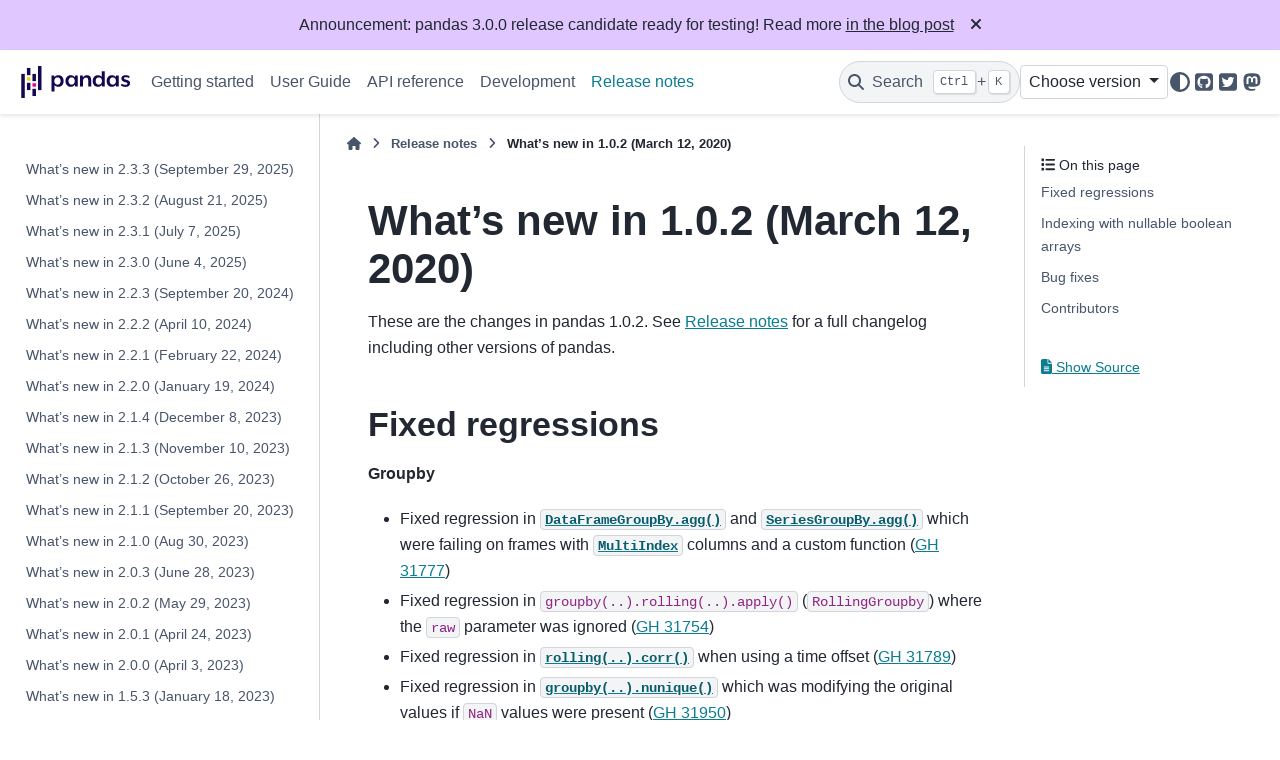

--- FILE ---
content_type: text/html
request_url: http://pandas.pydata.org/docs/whatsnew/v1.0.2.html
body_size: 9458
content:

<!DOCTYPE html>


<html lang="en" data-content_root="../" >

  <head>
    <meta charset="utf-8" />
    <meta name="viewport" content="width=device-width, initial-scale=1.0" /><meta name="viewport" content="width=device-width, initial-scale=1" />

    <title>What’s new in 1.0.2 (March 12, 2020) &#8212; pandas 2.3.3 documentation</title>
  
  
  
  <script data-cfasync="false">
    document.documentElement.dataset.mode = localStorage.getItem("mode") || "";
    document.documentElement.dataset.theme = localStorage.getItem("theme") || "";
  </script>
  <!--
    this give us a css class that will be invisible only if js is disabled
  -->
  <noscript>
    <style>
      .pst-js-only { display: none !important; }

    </style>
  </noscript>
  
  <!-- Loaded before other Sphinx assets -->
  <link href="../_static/styles/theme.css?digest=956a7be408686d7d6a7b" rel="stylesheet" />
<link href="../_static/styles/pydata-sphinx-theme.css?digest=956a7be408686d7d6a7b" rel="stylesheet" />

    <link rel="stylesheet" type="text/css" href="../_static/pygments.css?v=03e43079" />
    <link rel="stylesheet" type="text/css" href="../_static/plot_directive.css" />
    <link rel="stylesheet" type="text/css" href="../_static/copybutton.css?v=76b2166b" />
    <link rel="stylesheet" type="text/css" href="../_static/sphinx-design.min.css?v=95c83b7e" />
    <link rel="stylesheet" type="text/css" href="../_static/css/getting_started.css?v=150e0881" />
    <link rel="stylesheet" type="text/css" href="../_static/css/pandas.css?v=b7db95b1" />
  
  <!-- So that users can add custom icons -->
  <script src="../_static/scripts/fontawesome.js?digest=956a7be408686d7d6a7b"></script>
  <!-- Pre-loaded scripts that we'll load fully later -->
  <link rel="preload" as="script" href="../_static/scripts/bootstrap.js?digest=956a7be408686d7d6a7b" />
<link rel="preload" as="script" href="../_static/scripts/pydata-sphinx-theme.js?digest=956a7be408686d7d6a7b" />

    <script src="../_static/documentation_options.js?v=f4302432"></script>
    <script src="../_static/doctools.js?v=9bcbadda"></script>
    <script src="../_static/sphinx_highlight.js?v=dc90522c"></script>
    <script src="../_static/clipboard.min.js?v=a7894cd8"></script>
    <script src="../_static/copybutton.js?v=f281be69"></script>
    <script src="../_static/design-tabs.js?v=f930bc37"></script>
    <script data-domain="pandas.pydata.org" defer="defer" src="https://views.scientific-python.org/js/script.js"></script>
    <script src="https://cdn.jsdelivr.net/npm/@jupyter-widgets/html-manager@^1.0.1/dist/embed-amd.js"></script>
    <script>DOCUMENTATION_OPTIONS.pagename = 'whatsnew/v1.0.2';</script>
    <script>
        DOCUMENTATION_OPTIONS.theme_version = '0.16.1';
        DOCUMENTATION_OPTIONS.theme_switcher_json_url = 'https://pandas.pydata.org/versions.json';
        DOCUMENTATION_OPTIONS.theme_switcher_version_match = '2.3';
        DOCUMENTATION_OPTIONS.show_version_warning_banner =
            false;
        </script>
    <link rel="icon" href="../_static/favicon.ico"/>
    <link rel="index" title="Index" href="../genindex.html" />
    <link rel="search" title="Search" href="../search.html" />
    <link rel="next" title="What’s new in 1.0.1 (February 5, 2020)" href="v1.0.1.html" />
    <link rel="prev" title="What’s new in 1.0.3 (March 17, 2020)" href="v1.0.3.html" />
  <meta name="viewport" content="width=device-width, initial-scale=1"/>
  <meta name="docsearch:language" content="en"/>
  <meta name="docsearch:version" content="2.3.3" />
  </head>
  
  
  <body data-bs-spy="scroll" data-bs-target=".bd-toc-nav" data-offset="180" data-bs-root-margin="0px 0px -60%" data-default-mode="">

  
  
  <div id="pst-skip-link" class="skip-link d-print-none"><a href="#main-content">Skip to main content</a></div>
  
  <div id="pst-scroll-pixel-helper"></div>
  
  <button type="button" class="btn rounded-pill" id="pst-back-to-top">
    <i class="fa-solid fa-arrow-up"></i>Back to top</button>

  
  <dialog id="pst-search-dialog">
    
<form class="bd-search d-flex align-items-center"
      action="../search.html"
      method="get">
  <i class="fa-solid fa-magnifying-glass"></i>
  <input type="search"
         class="form-control"
         name="q"
         placeholder="Search the docs ..."
         aria-label="Search the docs ..."
         autocomplete="off"
         autocorrect="off"
         autocapitalize="off"
         spellcheck="false"/>
  <span class="search-button__kbd-shortcut"><kbd class="kbd-shortcut__modifier">Ctrl</kbd>+<kbd>K</kbd></span>
</form>
  </dialog>

  <div class="pst-async-banner-revealer d-none">
  <aside id="bd-header-version-warning" class="d-none d-print-none" aria-label="Version warning"></aside>
  <aside class="bd-header-announcement d-print-none d-none" aria-label="Announcement" data-pst-announcement-url="https://raw.githubusercontent.com/pandas-dev/pandas/main/doc/_templates/docs-announcement-banner.html"></aside>
</div>

  
    <header class="bd-header navbar navbar-expand-lg bd-navbar d-print-none">
<div class="bd-header__inner bd-page-width">
  <button class="pst-navbar-icon sidebar-toggle primary-toggle" aria-label="Site navigation">
    <span class="fa-solid fa-bars"></span>
  </button>
  
  
  <div class=" navbar-header-items__start">
    
      <div class="navbar-item">

  
    
  

<a class="navbar-brand logo" href="../index.html">
  
  
  
  
  
    
    
      
    
    
    <img src="../_static/pandas.svg" class="logo__image only-light" alt="pandas 2.3.3 documentation - Home"/>
    <img src="https://pandas.pydata.org/static/img/pandas_white.svg" class="logo__image only-dark pst-js-only" alt="pandas 2.3.3 documentation - Home"/>
  
  
</a></div>
    
  </div>
  
  <div class=" navbar-header-items">
    
    <div class="me-auto navbar-header-items__center">
      
        <div class="navbar-item">
<nav>
  <ul class="bd-navbar-elements navbar-nav">
    
<li class="nav-item ">
  <a class="nav-link nav-internal" href="../getting_started/index.html">
    Getting started
  </a>
</li>


<li class="nav-item ">
  <a class="nav-link nav-internal" href="../user_guide/index.html">
    User Guide
  </a>
</li>


<li class="nav-item ">
  <a class="nav-link nav-internal" href="../reference/index.html">
    API reference
  </a>
</li>


<li class="nav-item ">
  <a class="nav-link nav-internal" href="../development/index.html">
    Development
  </a>
</li>


<li class="nav-item current active">
  <a class="nav-link nav-internal" href="index.html">
    Release notes
  </a>
</li>

  </ul>
</nav></div>
      
    </div>
    
    
    <div class="navbar-header-items__end">
      
        <div class="navbar-item navbar-persistent--container">
          

<button class="btn search-button-field search-button__button pst-js-only" title="Search" aria-label="Search" data-bs-placement="bottom" data-bs-toggle="tooltip">
 <i class="fa-solid fa-magnifying-glass"></i>
 <span class="search-button__default-text">Search</span>
 <span class="search-button__kbd-shortcut"><kbd class="kbd-shortcut__modifier">Ctrl</kbd>+<kbd class="kbd-shortcut__modifier">K</kbd></span>
</button>
        </div>
      
      
        <div class="navbar-item">
<div class="version-switcher__container dropdown pst-js-only">
  <button id="pst-version-switcher-button-2"
    type="button"
    class="version-switcher__button btn btn-sm dropdown-toggle"
    data-bs-toggle="dropdown"
    aria-haspopup="listbox"
    aria-controls="pst-version-switcher-list-2"
    aria-label="Version switcher list"
  >
    Choose version  <!-- this text may get changed later by javascript -->
    <span class="caret"></span>
  </button>
  <div id="pst-version-switcher-list-2"
    class="version-switcher__menu dropdown-menu list-group-flush py-0"
    role="listbox" aria-labelledby="pst-version-switcher-button-2">
    <!-- dropdown will be populated by javascript on page load -->
  </div>
</div></div>
      
        <div class="navbar-item">

<button class="btn btn-sm nav-link pst-navbar-icon theme-switch-button pst-js-only" aria-label="Color mode" data-bs-title="Color mode"  data-bs-placement="bottom" data-bs-toggle="tooltip">
  <i class="theme-switch fa-solid fa-sun                fa-lg" data-mode="light" title="Light"></i>
  <i class="theme-switch fa-solid fa-moon               fa-lg" data-mode="dark"  title="Dark"></i>
  <i class="theme-switch fa-solid fa-circle-half-stroke fa-lg" data-mode="auto"  title="System Settings"></i>
</button></div>
      
        <div class="navbar-item"><ul class="navbar-icon-links"
    aria-label="Icon Links">
        <li class="nav-item">
          
          
          
          
          
          
          
          
          <a href="https://github.com/pandas-dev/pandas" title="GitHub" class="nav-link pst-navbar-icon" rel="noopener" target="_blank" data-bs-toggle="tooltip" data-bs-placement="bottom"><i class="fa-brands fa-square-github fa-lg" aria-hidden="true"></i>
            <span class="sr-only">GitHub</span></a>
        </li>
        <li class="nav-item">
          
          
          
          
          
          
          
          
          <a href="https://twitter.com/pandas_dev" title="Twitter" class="nav-link pst-navbar-icon" rel="noopener" target="_blank" data-bs-toggle="tooltip" data-bs-placement="bottom"><i class="fa-brands fa-square-twitter fa-lg" aria-hidden="true"></i>
            <span class="sr-only">Twitter</span></a>
        </li>
        <li class="nav-item">
          
          
          
          
          
          
          
          
          <a href="https://fosstodon.org/@pandas_dev" title="Mastodon" class="nav-link pst-navbar-icon" rel="noopener" target="_blank" data-bs-toggle="tooltip" data-bs-placement="bottom"><i class="fa-brands fa-mastodon fa-lg" aria-hidden="true"></i>
            <span class="sr-only">Mastodon</span></a>
        </li>
</ul></div>
      
    </div>
    
  </div>
  
  
    <div class="navbar-persistent--mobile">

<button class="btn search-button-field search-button__button pst-js-only" title="Search" aria-label="Search" data-bs-placement="bottom" data-bs-toggle="tooltip">
 <i class="fa-solid fa-magnifying-glass"></i>
 <span class="search-button__default-text">Search</span>
 <span class="search-button__kbd-shortcut"><kbd class="kbd-shortcut__modifier">Ctrl</kbd>+<kbd class="kbd-shortcut__modifier">K</kbd></span>
</button>
    </div>
  

  
    <button class="pst-navbar-icon sidebar-toggle secondary-toggle" aria-label="On this page">
      <span class="fa-solid fa-outdent"></span>
    </button>
  
</div>

    </header>
  

  <div class="bd-container">
    <div class="bd-container__inner bd-page-width">
      
      
      
      <dialog id="pst-primary-sidebar-modal"></dialog>
      <div id="pst-primary-sidebar" class="bd-sidebar-primary bd-sidebar">
        

  
  <div class="sidebar-header-items sidebar-primary__section">
    
    
      <div class="sidebar-header-items__center">
        
          
          
            <div class="navbar-item">
<nav>
  <ul class="bd-navbar-elements navbar-nav">
    
<li class="nav-item ">
  <a class="nav-link nav-internal" href="../getting_started/index.html">
    Getting started
  </a>
</li>


<li class="nav-item ">
  <a class="nav-link nav-internal" href="../user_guide/index.html">
    User Guide
  </a>
</li>


<li class="nav-item ">
  <a class="nav-link nav-internal" href="../reference/index.html">
    API reference
  </a>
</li>


<li class="nav-item ">
  <a class="nav-link nav-internal" href="../development/index.html">
    Development
  </a>
</li>


<li class="nav-item current active">
  <a class="nav-link nav-internal" href="index.html">
    Release notes
  </a>
</li>

  </ul>
</nav></div>
          
        
      </div>
    
    
    
      <div class="sidebar-header-items__end">
        
          <div class="navbar-item">
<div class="version-switcher__container dropdown pst-js-only">
  <button id="pst-version-switcher-button-3"
    type="button"
    class="version-switcher__button btn btn-sm dropdown-toggle"
    data-bs-toggle="dropdown"
    aria-haspopup="listbox"
    aria-controls="pst-version-switcher-list-3"
    aria-label="Version switcher list"
  >
    Choose version  <!-- this text may get changed later by javascript -->
    <span class="caret"></span>
  </button>
  <div id="pst-version-switcher-list-3"
    class="version-switcher__menu dropdown-menu list-group-flush py-0"
    role="listbox" aria-labelledby="pst-version-switcher-button-3">
    <!-- dropdown will be populated by javascript on page load -->
  </div>
</div></div>
        
          <div class="navbar-item">

<button class="btn btn-sm nav-link pst-navbar-icon theme-switch-button pst-js-only" aria-label="Color mode" data-bs-title="Color mode"  data-bs-placement="bottom" data-bs-toggle="tooltip">
  <i class="theme-switch fa-solid fa-sun                fa-lg" data-mode="light" title="Light"></i>
  <i class="theme-switch fa-solid fa-moon               fa-lg" data-mode="dark"  title="Dark"></i>
  <i class="theme-switch fa-solid fa-circle-half-stroke fa-lg" data-mode="auto"  title="System Settings"></i>
</button></div>
        
          <div class="navbar-item"><ul class="navbar-icon-links"
    aria-label="Icon Links">
        <li class="nav-item">
          
          
          
          
          
          
          
          
          <a href="https://github.com/pandas-dev/pandas" title="GitHub" class="nav-link pst-navbar-icon" rel="noopener" target="_blank" data-bs-toggle="tooltip" data-bs-placement="bottom"><i class="fa-brands fa-square-github fa-lg" aria-hidden="true"></i>
            <span class="sr-only">GitHub</span></a>
        </li>
        <li class="nav-item">
          
          
          
          
          
          
          
          
          <a href="https://twitter.com/pandas_dev" title="Twitter" class="nav-link pst-navbar-icon" rel="noopener" target="_blank" data-bs-toggle="tooltip" data-bs-placement="bottom"><i class="fa-brands fa-square-twitter fa-lg" aria-hidden="true"></i>
            <span class="sr-only">Twitter</span></a>
        </li>
        <li class="nav-item">
          
          
          
          
          
          
          
          
          <a href="https://fosstodon.org/@pandas_dev" title="Mastodon" class="nav-link pst-navbar-icon" rel="noopener" target="_blank" data-bs-toggle="tooltip" data-bs-placement="bottom"><i class="fa-brands fa-mastodon fa-lg" aria-hidden="true"></i>
            <span class="sr-only">Mastodon</span></a>
        </li>
</ul></div>
        
      </div>
    
  </div>
  
    <div class="sidebar-primary-items__start sidebar-primary__section">
        <div class="sidebar-primary-item"><nav class="bd-links" id="bd-docs-nav" aria-label="Main navigation">
  <div class="bd-toc-item navbar-nav">
    
    <ul class="nav bd-sidenav">
<li class="toctree-l1"><a class="reference internal" href="v2.3.3.html">What’s new in 2.3.3 (September 29, 2025)</a></li>
<li class="toctree-l1"><a class="reference internal" href="v2.3.2.html">What’s new in 2.3.2 (August 21, 2025)</a></li>
<li class="toctree-l1"><a class="reference internal" href="v2.3.1.html">What’s new in 2.3.1 (July 7, 2025)</a></li>
<li class="toctree-l1"><a class="reference internal" href="v2.3.0.html">What’s new in 2.3.0 (June 4, 2025)</a></li>
</ul>
<ul class="nav bd-sidenav">
<li class="toctree-l1"><a class="reference internal" href="v2.2.3.html">What’s new in 2.2.3 (September 20, 2024)</a></li>
<li class="toctree-l1"><a class="reference internal" href="v2.2.2.html">What’s new in 2.2.2 (April 10, 2024)</a></li>
<li class="toctree-l1"><a class="reference internal" href="v2.2.1.html">What’s new in 2.2.1 (February 22, 2024)</a></li>
<li class="toctree-l1"><a class="reference internal" href="v2.2.0.html">What’s new in 2.2.0 (January 19, 2024)</a></li>
</ul>
<ul class="nav bd-sidenav">
<li class="toctree-l1"><a class="reference internal" href="v2.1.4.html">What’s new in 2.1.4 (December 8, 2023)</a></li>
<li class="toctree-l1"><a class="reference internal" href="v2.1.3.html">What’s new in 2.1.3 (November 10, 2023)</a></li>
<li class="toctree-l1"><a class="reference internal" href="v2.1.2.html">What’s new in 2.1.2 (October 26, 2023)</a></li>
<li class="toctree-l1"><a class="reference internal" href="v2.1.1.html">What’s new in 2.1.1 (September 20, 2023)</a></li>
<li class="toctree-l1"><a class="reference internal" href="v2.1.0.html">What’s new in 2.1.0 (Aug 30, 2023)</a></li>
</ul>
<ul class="nav bd-sidenav">
<li class="toctree-l1"><a class="reference internal" href="v2.0.3.html">What’s new in 2.0.3 (June 28, 2023)</a></li>
<li class="toctree-l1"><a class="reference internal" href="v2.0.2.html">What’s new in 2.0.2 (May 29, 2023)</a></li>
<li class="toctree-l1"><a class="reference internal" href="v2.0.1.html">What’s new in 2.0.1 (April 24, 2023)</a></li>
<li class="toctree-l1"><a class="reference internal" href="v2.0.0.html">What’s new in 2.0.0 (April 3, 2023)</a></li>
</ul>
<ul class="nav bd-sidenav">
<li class="toctree-l1"><a class="reference internal" href="v1.5.3.html">What’s new in 1.5.3 (January 18, 2023)</a></li>
<li class="toctree-l1"><a class="reference internal" href="v1.5.2.html">What’s new in 1.5.2 (November 21, 2022)</a></li>
<li class="toctree-l1"><a class="reference internal" href="v1.5.1.html">What’s new in 1.5.1 (October 19, 2022)</a></li>
<li class="toctree-l1"><a class="reference internal" href="v1.5.0.html">What’s new in 1.5.0 (September 19, 2022)</a></li>
</ul>
<ul class="nav bd-sidenav">
<li class="toctree-l1"><a class="reference internal" href="v1.4.4.html">What’s new in 1.4.4 (August 31, 2022)</a></li>
<li class="toctree-l1"><a class="reference internal" href="v1.4.3.html">What’s new in 1.4.3 (June 23, 2022)</a></li>
<li class="toctree-l1"><a class="reference internal" href="v1.4.2.html">What’s new in 1.4.2 (April 2, 2022)</a></li>
<li class="toctree-l1"><a class="reference internal" href="v1.4.1.html">What’s new in 1.4.1 (February 12, 2022)</a></li>
<li class="toctree-l1"><a class="reference internal" href="v1.4.0.html">What’s new in 1.4.0 (January 22, 2022)</a></li>
</ul>
<ul class="nav bd-sidenav">
<li class="toctree-l1"><a class="reference internal" href="v1.3.5.html">What’s new in 1.3.5 (December 12, 2021)</a></li>
<li class="toctree-l1"><a class="reference internal" href="v1.3.4.html">What’s new in 1.3.4 (October 17, 2021)</a></li>
<li class="toctree-l1"><a class="reference internal" href="v1.3.3.html">What’s new in 1.3.3 (September 12, 2021)</a></li>
<li class="toctree-l1"><a class="reference internal" href="v1.3.2.html">What’s new in 1.3.2 (August 15, 2021)</a></li>
<li class="toctree-l1"><a class="reference internal" href="v1.3.1.html">What’s new in 1.3.1 (July 25, 2021)</a></li>
<li class="toctree-l1"><a class="reference internal" href="v1.3.0.html">What’s new in 1.3.0 (July 2, 2021)</a></li>
</ul>
<ul class="nav bd-sidenav">
<li class="toctree-l1"><a class="reference internal" href="v1.2.5.html">What’s new in 1.2.5 (June 22, 2021)</a></li>
<li class="toctree-l1"><a class="reference internal" href="v1.2.4.html">What’s new in 1.2.4 (April 12, 2021)</a></li>
<li class="toctree-l1"><a class="reference internal" href="v1.2.3.html">What’s new in 1.2.3 (March 02, 2021)</a></li>
<li class="toctree-l1"><a class="reference internal" href="v1.2.2.html">What’s new in 1.2.2 (February 09, 2021)</a></li>
<li class="toctree-l1"><a class="reference internal" href="v1.2.1.html">What’s new in 1.2.1 (January 20, 2021)</a></li>
<li class="toctree-l1"><a class="reference internal" href="v1.2.0.html">What’s new in 1.2.0 (December 26, 2020)</a></li>
</ul>
<ul class="nav bd-sidenav">
<li class="toctree-l1"><a class="reference internal" href="v1.1.5.html">What’s new in 1.1.5 (December 07, 2020)</a></li>
<li class="toctree-l1"><a class="reference internal" href="v1.1.4.html">What’s new in 1.1.4 (October 30, 2020)</a></li>
<li class="toctree-l1"><a class="reference internal" href="v1.1.3.html">What’s new in 1.1.3 (October 5, 2020)</a></li>
<li class="toctree-l1"><a class="reference internal" href="v1.1.2.html">What’s new in 1.1.2 (September 8, 2020)</a></li>
<li class="toctree-l1"><a class="reference internal" href="v1.1.1.html">What’s new in 1.1.1 (August 20, 2020)</a></li>
<li class="toctree-l1"><a class="reference internal" href="v1.1.0.html">What’s new in 1.1.0 (July 28, 2020)</a></li>
</ul>
<ul class="current nav bd-sidenav">
<li class="toctree-l1"><a class="reference internal" href="v1.0.5.html">What’s new in 1.0.5 (June 17, 2020)</a></li>
<li class="toctree-l1"><a class="reference internal" href="v1.0.4.html">What’s new in 1.0.4 (May 28, 2020)</a></li>
<li class="toctree-l1"><a class="reference internal" href="v1.0.3.html">What’s new in 1.0.3 (March 17, 2020)</a></li>
<li class="toctree-l1 current active"><a class="current reference internal" href="#">What’s new in 1.0.2 (March 12, 2020)</a></li>
<li class="toctree-l1"><a class="reference internal" href="v1.0.1.html">What’s new in 1.0.1 (February 5, 2020)</a></li>
<li class="toctree-l1"><a class="reference internal" href="v1.0.0.html">What’s new in 1.0.0 (January 29, 2020)</a></li>
</ul>
<ul class="nav bd-sidenav">
<li class="toctree-l1"><a class="reference internal" href="v0.25.3.html">What’s new in 0.25.3 (October 31, 2019)</a></li>
<li class="toctree-l1"><a class="reference internal" href="v0.25.2.html">What’s new in 0.25.2 (October 15, 2019)</a></li>
<li class="toctree-l1"><a class="reference internal" href="v0.25.1.html">What’s new in 0.25.1 (August 21, 2019)</a></li>
<li class="toctree-l1"><a class="reference internal" href="v0.25.0.html">What’s new in 0.25.0 (July 18, 2019)</a></li>
</ul>
<ul class="nav bd-sidenav">
<li class="toctree-l1"><a class="reference internal" href="v0.24.2.html">What’s new in 0.24.2 (March 12, 2019)</a></li>
<li class="toctree-l1"><a class="reference internal" href="v0.24.1.html">What’s new in 0.24.1 (February 3, 2019)</a></li>
<li class="toctree-l1"><a class="reference internal" href="v0.24.0.html">What’s new in 0.24.0 (January 25, 2019)</a></li>
</ul>
<ul class="nav bd-sidenav">
<li class="toctree-l1"><a class="reference internal" href="v0.23.4.html">What’s new in 0.23.4 (August 3, 2018)</a></li>
<li class="toctree-l1"><a class="reference internal" href="v0.23.3.html">What’s new in 0.23.3 (July 7, 2018)</a></li>
<li class="toctree-l1"><a class="reference internal" href="v0.23.2.html">What’s new in 0.23.2 (July 5, 2018)</a></li>
<li class="toctree-l1"><a class="reference internal" href="v0.23.1.html">What’s new in 0.23.1 (June 12, 2018)</a></li>
<li class="toctree-l1"><a class="reference internal" href="v0.23.0.html">What’s new in 0.23.0 (May 15, 2018)</a></li>
</ul>
<ul class="nav bd-sidenav">
<li class="toctree-l1"><a class="reference internal" href="v0.22.0.html">Version 0.22.0 (December 29, 2017)</a></li>
</ul>
<ul class="nav bd-sidenav">
<li class="toctree-l1"><a class="reference internal" href="v0.21.1.html">Version 0.21.1 (December 12, 2017)</a></li>
<li class="toctree-l1"><a class="reference internal" href="v0.21.0.html">Version 0.21.0 (October 27, 2017)</a></li>
</ul>
<ul class="nav bd-sidenav">
<li class="toctree-l1"><a class="reference internal" href="v0.20.3.html">Version 0.20.3 (July 7, 2017)</a></li>
<li class="toctree-l1"><a class="reference internal" href="v0.20.2.html">Version 0.20.2 (June 4, 2017)</a></li>
<li class="toctree-l1"><a class="reference internal" href="v0.20.0.html">Version 0.20.1 (May 5, 2017)</a></li>
</ul>
<ul class="nav bd-sidenav">
<li class="toctree-l1"><a class="reference internal" href="v0.19.2.html">Version 0.19.2 (December 24, 2016)</a></li>
<li class="toctree-l1"><a class="reference internal" href="v0.19.1.html">Version 0.19.1 (November 3, 2016)</a></li>
<li class="toctree-l1"><a class="reference internal" href="v0.19.0.html">Version 0.19.0 (October 2, 2016)</a></li>
</ul>
<ul class="nav bd-sidenav">
<li class="toctree-l1"><a class="reference internal" href="v0.18.1.html">Version 0.18.1 (May 3, 2016)</a></li>
<li class="toctree-l1"><a class="reference internal" href="v0.18.0.html">Version 0.18.0 (March 13, 2016)</a></li>
</ul>
<ul class="nav bd-sidenav">
<li class="toctree-l1"><a class="reference internal" href="v0.17.1.html">Version 0.17.1 (November 21, 2015)</a></li>
<li class="toctree-l1"><a class="reference internal" href="v0.17.0.html">Version 0.17.0 (October 9, 2015)</a></li>
</ul>
<ul class="nav bd-sidenav">
<li class="toctree-l1"><a class="reference internal" href="v0.16.2.html">Version 0.16.2 (June 12, 2015)</a></li>
<li class="toctree-l1"><a class="reference internal" href="v0.16.1.html">Version 0.16.1 (May 11, 2015)</a></li>
<li class="toctree-l1"><a class="reference internal" href="v0.16.0.html">Version 0.16.0 (March 22, 2015)</a></li>
</ul>
<ul class="nav bd-sidenav">
<li class="toctree-l1"><a class="reference internal" href="v0.15.2.html">Version 0.15.2 (December 12, 2014)</a></li>
<li class="toctree-l1"><a class="reference internal" href="v0.15.1.html">Version 0.15.1 (November 9, 2014)</a></li>
<li class="toctree-l1"><a class="reference internal" href="v0.15.0.html">Version 0.15.0 (October 18, 2014)</a></li>
</ul>
<ul class="nav bd-sidenav">
<li class="toctree-l1"><a class="reference internal" href="v0.14.1.html">Version 0.14.1 (July 11, 2014)</a></li>
<li class="toctree-l1"><a class="reference internal" href="v0.14.0.html">Version 0.14.0 (May 31 , 2014)</a></li>
</ul>
<ul class="nav bd-sidenav">
<li class="toctree-l1"><a class="reference internal" href="v0.13.1.html">Version 0.13.1 (February 3, 2014)</a></li>
<li class="toctree-l1"><a class="reference internal" href="v0.13.0.html">Version 0.13.0 (January 3, 2014)</a></li>
</ul>
<ul class="nav bd-sidenav">
<li class="toctree-l1"><a class="reference internal" href="v0.12.0.html">Version 0.12.0 (July 24, 2013)</a></li>
</ul>
<ul class="nav bd-sidenav">
<li class="toctree-l1"><a class="reference internal" href="v0.11.0.html">Version 0.11.0 (April 22, 2013)</a></li>
</ul>
<ul class="nav bd-sidenav">
<li class="toctree-l1"><a class="reference internal" href="v0.10.1.html">Version 0.10.1 (January 22, 2013)</a></li>
<li class="toctree-l1"><a class="reference internal" href="v0.10.0.html">Version 0.10.0 (December 17, 2012)</a></li>
</ul>
<ul class="nav bd-sidenav">
<li class="toctree-l1"><a class="reference internal" href="v0.9.1.html">Version 0.9.1 (November 14, 2012)</a></li>
<li class="toctree-l1"><a class="reference internal" href="v0.9.0.html">Version 0.9.0 (October 7, 2012)</a></li>
</ul>
<ul class="nav bd-sidenav">
<li class="toctree-l1"><a class="reference internal" href="v0.8.1.html">Version 0.8.1 (July 22, 2012)</a></li>
<li class="toctree-l1"><a class="reference internal" href="v0.8.0.html">Version 0.8.0 (June 29, 2012)</a></li>
</ul>
<ul class="nav bd-sidenav">
<li class="toctree-l1"><a class="reference internal" href="v0.7.3.html">Version 0.7.3 (April 12, 2012)</a></li>
<li class="toctree-l1"><a class="reference internal" href="v0.7.2.html">Version 0.7.2 (March 16, 2012)</a></li>
<li class="toctree-l1"><a class="reference internal" href="v0.7.1.html">Version 0.7.1 (February 29, 2012)</a></li>
<li class="toctree-l1"><a class="reference internal" href="v0.7.0.html">Version 0.7.0 (February 9, 2012)</a></li>
</ul>
<ul class="nav bd-sidenav">
<li class="toctree-l1"><a class="reference internal" href="v0.6.1.html">Version 0.6.1 (December 13, 2011)</a></li>
<li class="toctree-l1"><a class="reference internal" href="v0.6.0.html">Version 0.6.0 (November 25, 2011)</a></li>
</ul>
<ul class="nav bd-sidenav">
<li class="toctree-l1"><a class="reference internal" href="v0.5.0.html">Version 0.5.0 (October 24, 2011)</a></li>
</ul>
<ul class="nav bd-sidenav">
<li class="toctree-l1"><a class="reference internal" href="v0.4.x.html">Versions 0.4.1 through 0.4.3 (September 25 - October 9, 2011)</a></li>
</ul>

    
  </div>
</nav></div>
    </div>
  
  
  <div class="sidebar-primary-items__end sidebar-primary__section">
      <div class="sidebar-primary-item">
<div id="ethical-ad-placement"
      class="flat"
      data-ea-publisher="readthedocs"
      data-ea-type="readthedocs-sidebar"
      data-ea-manual="true">
</div></div>
  </div>


      </div>
      
      <main id="main-content" class="bd-main" role="main">
        
        
          <div class="bd-content">
            <div class="bd-article-container">
              
              <div class="bd-header-article d-print-none">
<div class="header-article-items header-article__inner">
  
    <div class="header-article-items__start">
      
        <div class="header-article-item">

<nav aria-label="Breadcrumb" class="d-print-none">
  <ul class="bd-breadcrumbs">
    
    <li class="breadcrumb-item breadcrumb-home">
      <a href="../index.html" class="nav-link" aria-label="Home">
        <i class="fa-solid fa-home"></i>
      </a>
    </li>
    
    <li class="breadcrumb-item"><a href="index.html" class="nav-link">Release notes</a></li>
    
    <li class="breadcrumb-item active" aria-current="page"><span class="ellipsis">What’s new in 1.0.2 (March 12, 2020)</span></li>
  </ul>
</nav>
</div>
      
    </div>
  
  
</div>
</div>
              
              
              
                
<div id="searchbox"></div>
                <article class="bd-article">
                  
  <section id="what-s-new-in-1-0-2-march-12-2020">
<span id="whatsnew-102"></span><h1>What’s new in 1.0.2 (March 12, 2020)<a class="headerlink" href="#what-s-new-in-1-0-2-march-12-2020" title="Link to this heading">#</a></h1>
<p>These are the changes in pandas 1.0.2. See <a class="reference internal" href="index.html#release"><span class="std std-ref">Release notes</span></a> for a full changelog
including other versions of pandas.</p>
<section id="fixed-regressions">
<span id="whatsnew-102-regressions"></span><h2>Fixed regressions<a class="headerlink" href="#fixed-regressions" title="Link to this heading">#</a></h2>
<p><strong>Groupby</strong></p>
<ul class="simple">
<li><p>Fixed regression in <a class="reference internal" href="../reference/api/pandas.core.groupby.DataFrameGroupBy.agg.html#pandas.core.groupby.DataFrameGroupBy.agg" title="pandas.core.groupby.DataFrameGroupBy.agg"><code class="xref py py-meth docutils literal notranslate"><span class="pre">DataFrameGroupBy.agg()</span></code></a> and <a class="reference internal" href="../reference/api/pandas.core.groupby.SeriesGroupBy.agg.html#pandas.core.groupby.SeriesGroupBy.agg" title="pandas.core.groupby.SeriesGroupBy.agg"><code class="xref py py-meth docutils literal notranslate"><span class="pre">SeriesGroupBy.agg()</span></code></a> which were failing on frames with <a class="reference internal" href="../reference/api/pandas.MultiIndex.html#pandas.MultiIndex" title="pandas.MultiIndex"><code class="xref py py-class docutils literal notranslate"><span class="pre">MultiIndex</span></code></a> columns and a custom function (<a class="extlink-issue reference external" href="https://github.com/pandas-dev/pandas/issues/31777">GH 31777</a>)</p></li>
<li><p>Fixed regression in <code class="docutils literal notranslate"><span class="pre">groupby(..).rolling(..).apply()</span></code> (<code class="docutils literal notranslate"><span class="pre">RollingGroupby</span></code>) where the <code class="docutils literal notranslate"><span class="pre">raw</span></code> parameter was ignored (<a class="extlink-issue reference external" href="https://github.com/pandas-dev/pandas/issues/31754">GH 31754</a>)</p></li>
<li><p>Fixed regression in <a class="reference internal" href="../reference/api/pandas.core.window.rolling.Rolling.corr.html#pandas.core.window.rolling.Rolling.corr" title="pandas.core.window.rolling.Rolling.corr"><code class="xref py py-meth docutils literal notranslate"><span class="pre">rolling(..).corr()</span></code></a> when using a time offset (<a class="extlink-issue reference external" href="https://github.com/pandas-dev/pandas/issues/31789">GH 31789</a>)</p></li>
<li><p>Fixed regression in <a class="reference internal" href="../reference/api/pandas.core.groupby.DataFrameGroupBy.nunique.html#pandas.core.groupby.DataFrameGroupBy.nunique" title="pandas.core.groupby.DataFrameGroupBy.nunique"><code class="xref py py-meth docutils literal notranslate"><span class="pre">groupby(..).nunique()</span></code></a> which was modifying the original values if <code class="docutils literal notranslate"><span class="pre">NaN</span></code> values were present (<a class="extlink-issue reference external" href="https://github.com/pandas-dev/pandas/issues/31950">GH 31950</a>)</p></li>
<li><p>Fixed regression in <code class="docutils literal notranslate"><span class="pre">DataFrame.groupby</span></code> raising a <code class="docutils literal notranslate"><span class="pre">ValueError</span></code> from an internal operation (<a class="extlink-issue reference external" href="https://github.com/pandas-dev/pandas/issues/31802">GH 31802</a>)</p></li>
<li><p>Fixed regression in <a class="reference internal" href="../reference/api/pandas.core.groupby.DataFrameGroupBy.agg.html#pandas.core.groupby.DataFrameGroupBy.agg" title="pandas.core.groupby.DataFrameGroupBy.agg"><code class="xref py py-meth docutils literal notranslate"><span class="pre">DataFrameGroupBy.agg()</span></code></a> and <a class="reference internal" href="../reference/api/pandas.core.groupby.SeriesGroupBy.agg.html#pandas.core.groupby.SeriesGroupBy.agg" title="pandas.core.groupby.SeriesGroupBy.agg"><code class="xref py py-meth docutils literal notranslate"><span class="pre">SeriesGroupBy.agg()</span></code></a> calling a user-provided function an extra time on an empty input (<a class="extlink-issue reference external" href="https://github.com/pandas-dev/pandas/issues/31760">GH 31760</a>)</p></li>
</ul>
<p><strong>I/O</strong></p>
<ul class="simple">
<li><p>Fixed regression in <a class="reference internal" href="../reference/api/pandas.read_csv.html#pandas.read_csv" title="pandas.read_csv"><code class="xref py py-meth docutils literal notranslate"><span class="pre">read_csv()</span></code></a> in which the <code class="docutils literal notranslate"><span class="pre">encoding</span></code> option was not recognized with certain file-like objects (<a class="extlink-issue reference external" href="https://github.com/pandas-dev/pandas/issues/31819">GH 31819</a>)</p></li>
<li><p>Fixed regression in <a class="reference internal" href="../reference/api/pandas.DataFrame.to_excel.html#pandas.DataFrame.to_excel" title="pandas.DataFrame.to_excel"><code class="xref py py-meth docutils literal notranslate"><span class="pre">DataFrame.to_excel()</span></code></a> when the <code class="docutils literal notranslate"><span class="pre">columns</span></code> keyword argument is passed (<a class="extlink-issue reference external" href="https://github.com/pandas-dev/pandas/issues/31677">GH 31677</a>)</p></li>
<li><p>Fixed regression in <a class="reference internal" href="../reference/api/pandas.ExcelFile.html#pandas.ExcelFile" title="pandas.ExcelFile"><code class="xref py py-class docutils literal notranslate"><span class="pre">ExcelFile</span></code></a> where the stream passed into the function was closed by the destructor. (<a class="extlink-issue reference external" href="https://github.com/pandas-dev/pandas/issues/31467">GH 31467</a>)</p></li>
<li><p>Fixed regression where <a class="reference internal" href="../reference/api/pandas.read_pickle.html#pandas.read_pickle" title="pandas.read_pickle"><code class="xref py py-func docutils literal notranslate"><span class="pre">read_pickle()</span></code></a> raised a <code class="docutils literal notranslate"><span class="pre">UnicodeDecodeError</span></code> when reading a py27 pickle with <a class="reference internal" href="../reference/api/pandas.MultiIndex.html#pandas.MultiIndex" title="pandas.MultiIndex"><code class="xref py py-class docutils literal notranslate"><span class="pre">MultiIndex</span></code></a> column (<a class="extlink-issue reference external" href="https://github.com/pandas-dev/pandas/issues/31988">GH 31988</a>).</p></li>
</ul>
<p><strong>Reindexing/alignment</strong></p>
<ul class="simple">
<li><p>Fixed regression in <a class="reference internal" href="../reference/api/pandas.Series.align.html#pandas.Series.align" title="pandas.Series.align"><code class="xref py py-meth docutils literal notranslate"><span class="pre">Series.align()</span></code></a> when <code class="docutils literal notranslate"><span class="pre">other</span></code> is a <a class="reference internal" href="../reference/api/pandas.DataFrame.html#pandas.DataFrame" title="pandas.DataFrame"><code class="xref py py-class docutils literal notranslate"><span class="pre">DataFrame</span></code></a> and <code class="docutils literal notranslate"><span class="pre">method</span></code> is not <code class="docutils literal notranslate"><span class="pre">None</span></code> (<a class="extlink-issue reference external" href="https://github.com/pandas-dev/pandas/issues/31785">GH 31785</a>)</p></li>
<li><p>Fixed regression in <a class="reference internal" href="../reference/api/pandas.DataFrame.reindex.html#pandas.DataFrame.reindex" title="pandas.DataFrame.reindex"><code class="xref py py-meth docutils literal notranslate"><span class="pre">DataFrame.reindex()</span></code></a> and <a class="reference internal" href="../reference/api/pandas.Series.reindex.html#pandas.Series.reindex" title="pandas.Series.reindex"><code class="xref py py-meth docutils literal notranslate"><span class="pre">Series.reindex()</span></code></a> when reindexing with (tz-aware) index and <code class="docutils literal notranslate"><span class="pre">method=nearest</span></code> (<a class="extlink-issue reference external" href="https://github.com/pandas-dev/pandas/issues/26683">GH 26683</a>)</p></li>
<li><p>Fixed regression in <a class="reference internal" href="../reference/api/pandas.DataFrame.reindex_like.html#pandas.DataFrame.reindex_like" title="pandas.DataFrame.reindex_like"><code class="xref py py-meth docutils literal notranslate"><span class="pre">DataFrame.reindex_like()</span></code></a> on a <a class="reference internal" href="../reference/api/pandas.DataFrame.html#pandas.DataFrame" title="pandas.DataFrame"><code class="xref py py-class docutils literal notranslate"><span class="pre">DataFrame</span></code></a> subclass raised an  <code class="docutils literal notranslate"><span class="pre">AssertionError</span></code> (<a class="extlink-issue reference external" href="https://github.com/pandas-dev/pandas/issues/31925">GH 31925</a>)</p></li>
<li><p>Fixed regression in <a class="reference internal" href="../reference/api/pandas.DataFrame.html#pandas.DataFrame" title="pandas.DataFrame"><code class="xref py py-class docutils literal notranslate"><span class="pre">DataFrame</span></code></a> arithmetic operations with mis-matched columns (<a class="extlink-issue reference external" href="https://github.com/pandas-dev/pandas/issues/31623">GH 31623</a>)</p></li>
</ul>
<p><strong>Other</strong></p>
<ul class="simple">
<li><p>Fixed regression in joining on <a class="reference internal" href="../reference/api/pandas.DatetimeIndex.html#pandas.DatetimeIndex" title="pandas.DatetimeIndex"><code class="xref py py-class docutils literal notranslate"><span class="pre">DatetimeIndex</span></code></a> or <a class="reference internal" href="../reference/api/pandas.TimedeltaIndex.html#pandas.TimedeltaIndex" title="pandas.TimedeltaIndex"><code class="xref py py-class docutils literal notranslate"><span class="pre">TimedeltaIndex</span></code></a> to preserve <code class="docutils literal notranslate"><span class="pre">freq</span></code> in simple cases (<a class="extlink-issue reference external" href="https://github.com/pandas-dev/pandas/issues/32166">GH 32166</a>)</p></li>
<li><p>Fixed regression in <a class="reference internal" href="../reference/api/pandas.Series.shift.html#pandas.Series.shift" title="pandas.Series.shift"><code class="xref py py-meth docutils literal notranslate"><span class="pre">Series.shift()</span></code></a> with <code class="docutils literal notranslate"><span class="pre">datetime64</span></code> dtype when passing an integer <code class="docutils literal notranslate"><span class="pre">fill_value</span></code> (<a class="extlink-issue reference external" href="https://github.com/pandas-dev/pandas/issues/32591">GH 32591</a>)</p></li>
<li><p>Fixed regression in the repr of an object-dtype <a class="reference internal" href="../reference/api/pandas.Index.html#pandas.Index" title="pandas.Index"><code class="xref py py-class docutils literal notranslate"><span class="pre">Index</span></code></a> with bools and missing values (<a class="extlink-issue reference external" href="https://github.com/pandas-dev/pandas/issues/32146">GH 32146</a>)</p></li>
</ul>
</section>
<section id="indexing-with-nullable-boolean-arrays">
<h2>Indexing with nullable boolean arrays<a class="headerlink" href="#indexing-with-nullable-boolean-arrays" title="Link to this heading">#</a></h2>
<p>Previously indexing with a nullable Boolean array containing <code class="docutils literal notranslate"><span class="pre">NA</span></code> would raise a <code class="docutils literal notranslate"><span class="pre">ValueError</span></code>, however this is now permitted with <code class="docutils literal notranslate"><span class="pre">NA</span></code> being treated as <code class="docutils literal notranslate"><span class="pre">False</span></code>. (<a class="extlink-issue reference external" href="https://github.com/pandas-dev/pandas/issues/31503">GH 31503</a>)</p>
<div class="highlight-ipython notranslate"><div class="highlight"><pre><span></span><span class="gp">In [1]: </span><span class="n">s</span> <span class="o">=</span> <span class="n">pd</span><span class="o">.</span><span class="n">Series</span><span class="p">([</span><span class="mi">1</span><span class="p">,</span> <span class="mi">2</span><span class="p">,</span> <span class="mi">3</span><span class="p">,</span> <span class="mi">4</span><span class="p">])</span>

<span class="gp">In [2]: </span><span class="n">mask</span> <span class="o">=</span> <span class="n">pd</span><span class="o">.</span><span class="n">array</span><span class="p">([</span><span class="kc">True</span><span class="p">,</span> <span class="kc">True</span><span class="p">,</span> <span class="kc">False</span><span class="p">,</span> <span class="kc">None</span><span class="p">],</span> <span class="n">dtype</span><span class="o">=</span><span class="s2">&quot;boolean&quot;</span><span class="p">)</span>

<span class="gp">In [3]: </span><span class="n">s</span>
<span class="gh">Out[3]: </span>
<span class="go">0    1</span>
<span class="go">1    2</span>
<span class="go">2    3</span>
<span class="go">3    4</span>
<span class="go">Length: 4, dtype: int64</span>

<span class="gp">In [4]: </span><span class="n">mask</span>
<span class="gh">Out[4]: </span>
<span class="go">&lt;BooleanArray&gt;</span>
<span class="go">[True, True, False, &lt;NA&gt;]</span>
<span class="go">Length: 4, dtype: boolean</span>
</pre></div>
</div>
<p><em>pandas 1.0.0-1.0.1</em></p>
<div class="highlight-python notranslate"><div class="highlight"><pre><span></span><span class="gp">&gt;&gt;&gt; </span><span class="n">s</span><span class="p">[</span><span class="n">mask</span><span class="p">]</span>
<span class="gt">Traceback (most recent call last):</span>
<span class="c">...</span>
<span class="gr">ValueError</span>: <span class="n">cannot mask with array containing NA / NaN values</span>
</pre></div>
</div>
<p><em>pandas 1.0.2</em></p>
<div class="highlight-ipython notranslate"><div class="highlight"><pre><span></span><span class="gp">In [5]: </span><span class="n">s</span><span class="p">[</span><span class="n">mask</span><span class="p">]</span>
<span class="gh">Out[5]: </span>
<span class="go">0    1</span>
<span class="go">1    2</span>
<span class="go">Length: 2, dtype: int64</span>
</pre></div>
</div>
</section>
<section id="bug-fixes">
<span id="whatsnew-102-bug-fixes"></span><h2>Bug fixes<a class="headerlink" href="#bug-fixes" title="Link to this heading">#</a></h2>
<p><strong>Datetimelike</strong></p>
<ul class="simple">
<li><p>Bug in <a class="reference internal" href="../reference/api/pandas.Series.astype.html#pandas.Series.astype" title="pandas.Series.astype"><code class="xref py py-meth docutils literal notranslate"><span class="pre">Series.astype()</span></code></a> not copying for tz-naive and tz-aware <code class="docutils literal notranslate"><span class="pre">datetime64</span></code> dtype (<a class="extlink-issue reference external" href="https://github.com/pandas-dev/pandas/issues/32490">GH 32490</a>)</p></li>
<li><p>Bug where <a class="reference internal" href="../reference/api/pandas.to_datetime.html#pandas.to_datetime" title="pandas.to_datetime"><code class="xref py py-func docutils literal notranslate"><span class="pre">to_datetime()</span></code></a> would raise when passed <code class="docutils literal notranslate"><span class="pre">pd.NA</span></code> (<a class="extlink-issue reference external" href="https://github.com/pandas-dev/pandas/issues/32213">GH 32213</a>)</p></li>
<li><p>Improved error message when subtracting two <a class="reference internal" href="../reference/api/pandas.Timestamp.html#pandas.Timestamp" title="pandas.Timestamp"><code class="xref py py-class docutils literal notranslate"><span class="pre">Timestamp</span></code></a> that result in an out-of-bounds <a class="reference internal" href="../reference/api/pandas.Timedelta.html#pandas.Timedelta" title="pandas.Timedelta"><code class="xref py py-class docutils literal notranslate"><span class="pre">Timedelta</span></code></a> (<a class="extlink-issue reference external" href="https://github.com/pandas-dev/pandas/issues/31774">GH 31774</a>)</p></li>
</ul>
<p><strong>Categorical</strong></p>
<ul class="simple">
<li><p>Fixed bug where <a class="reference internal" href="../reference/api/pandas.Categorical.from_codes.html#pandas.Categorical.from_codes" title="pandas.Categorical.from_codes"><code class="xref py py-meth docutils literal notranslate"><span class="pre">Categorical.from_codes()</span></code></a> improperly raised a <code class="docutils literal notranslate"><span class="pre">ValueError</span></code> when passed nullable integer codes. (<a class="extlink-issue reference external" href="https://github.com/pandas-dev/pandas/issues/31779">GH 31779</a>)</p></li>
<li><p>Fixed bug where <a class="reference internal" href="../reference/api/pandas.Categorical.html#pandas.Categorical" title="pandas.Categorical"><code class="xref py py-meth docutils literal notranslate"><span class="pre">Categorical()</span></code></a> constructor would raise a <code class="docutils literal notranslate"><span class="pre">TypeError</span></code> when given a numpy array containing <code class="docutils literal notranslate"><span class="pre">pd.NA</span></code>. (<a class="extlink-issue reference external" href="https://github.com/pandas-dev/pandas/issues/31927">GH 31927</a>)</p></li>
<li><p>Bug in <a class="reference internal" href="../reference/api/pandas.Categorical.html#pandas.Categorical" title="pandas.Categorical"><code class="xref py py-class docutils literal notranslate"><span class="pre">Categorical</span></code></a> that would ignore or crash when calling <a class="reference internal" href="../reference/api/pandas.Series.replace.html#pandas.Series.replace" title="pandas.Series.replace"><code class="xref py py-meth docutils literal notranslate"><span class="pre">Series.replace()</span></code></a> with a list-like <code class="docutils literal notranslate"><span class="pre">to_replace</span></code> (<a class="extlink-issue reference external" href="https://github.com/pandas-dev/pandas/issues/31720">GH 31720</a>)</p></li>
</ul>
<p><strong>I/O</strong></p>
<ul class="simple">
<li><p>Using <code class="docutils literal notranslate"><span class="pre">pd.NA</span></code> with <a class="reference internal" href="../reference/api/pandas.DataFrame.to_json.html#pandas.DataFrame.to_json" title="pandas.DataFrame.to_json"><code class="xref py py-meth docutils literal notranslate"><span class="pre">DataFrame.to_json()</span></code></a> now correctly outputs a null value instead of an empty object (<a class="extlink-issue reference external" href="https://github.com/pandas-dev/pandas/issues/31615">GH 31615</a>)</p></li>
<li><p>Bug in <a class="reference internal" href="../reference/api/pandas.json_normalize.html#pandas.json_normalize" title="pandas.json_normalize"><code class="xref py py-meth docutils literal notranslate"><span class="pre">pandas.json_normalize()</span></code></a> when value in meta path is not iterable (<a class="extlink-issue reference external" href="https://github.com/pandas-dev/pandas/issues/31507">GH 31507</a>)</p></li>
<li><p>Fixed pickling of <code class="docutils literal notranslate"><span class="pre">pandas.NA</span></code>. Previously a new object was returned, which broke computations relying on <code class="docutils literal notranslate"><span class="pre">NA</span></code> being a singleton (<a class="extlink-issue reference external" href="https://github.com/pandas-dev/pandas/issues/31847">GH 31847</a>)</p></li>
<li><p>Fixed bug in parquet roundtrip with nullable unsigned integer dtypes (<a class="extlink-issue reference external" href="https://github.com/pandas-dev/pandas/issues/31896">GH 31896</a>).</p></li>
</ul>
<p><strong>Experimental dtypes</strong></p>
<ul class="simple">
<li><p>Fixed bug in <a class="reference internal" href="../reference/api/pandas.DataFrame.convert_dtypes.html#pandas.DataFrame.convert_dtypes" title="pandas.DataFrame.convert_dtypes"><code class="xref py py-meth docutils literal notranslate"><span class="pre">DataFrame.convert_dtypes()</span></code></a> for columns that were already using the <code class="docutils literal notranslate"><span class="pre">&quot;string&quot;</span></code> dtype (<a class="extlink-issue reference external" href="https://github.com/pandas-dev/pandas/issues/31731">GH 31731</a>).</p></li>
<li><p>Fixed bug in <a class="reference internal" href="../reference/api/pandas.DataFrame.convert_dtypes.html#pandas.DataFrame.convert_dtypes" title="pandas.DataFrame.convert_dtypes"><code class="xref py py-meth docutils literal notranslate"><span class="pre">DataFrame.convert_dtypes()</span></code></a> for series with mix of integers and strings (<a class="extlink-issue reference external" href="https://github.com/pandas-dev/pandas/issues/32117">GH 32117</a>)</p></li>
<li><p>Fixed bug in <a class="reference internal" href="../reference/api/pandas.DataFrame.convert_dtypes.html#pandas.DataFrame.convert_dtypes" title="pandas.DataFrame.convert_dtypes"><code class="xref py py-meth docutils literal notranslate"><span class="pre">DataFrame.convert_dtypes()</span></code></a> where <code class="docutils literal notranslate"><span class="pre">BooleanDtype</span></code> columns were converted to <code class="docutils literal notranslate"><span class="pre">Int64</span></code> (<a class="extlink-issue reference external" href="https://github.com/pandas-dev/pandas/issues/32287">GH 32287</a>)</p></li>
<li><p>Fixed bug in setting values using a slice indexer with string dtype (<a class="extlink-issue reference external" href="https://github.com/pandas-dev/pandas/issues/31772">GH 31772</a>)</p></li>
<li><p>Fixed bug where <a class="reference internal" href="../reference/api/pandas.core.groupby.DataFrameGroupBy.first.html#pandas.core.groupby.DataFrameGroupBy.first" title="pandas.core.groupby.DataFrameGroupBy.first"><code class="xref py py-meth docutils literal notranslate"><span class="pre">DataFrameGroupBy.first()</span></code></a>, <a class="reference internal" href="../reference/api/pandas.core.groupby.SeriesGroupBy.first.html#pandas.core.groupby.SeriesGroupBy.first" title="pandas.core.groupby.SeriesGroupBy.first"><code class="xref py py-meth docutils literal notranslate"><span class="pre">SeriesGroupBy.first()</span></code></a>, <a class="reference internal" href="../reference/api/pandas.core.groupby.DataFrameGroupBy.last.html#pandas.core.groupby.DataFrameGroupBy.last" title="pandas.core.groupby.DataFrameGroupBy.last"><code class="xref py py-meth docutils literal notranslate"><span class="pre">DataFrameGroupBy.last()</span></code></a>, and <a class="reference internal" href="../reference/api/pandas.core.groupby.SeriesGroupBy.last.html#pandas.core.groupby.SeriesGroupBy.last" title="pandas.core.groupby.SeriesGroupBy.last"><code class="xref py py-meth docutils literal notranslate"><span class="pre">SeriesGroupBy.last()</span></code></a> would raise a <code class="docutils literal notranslate"><span class="pre">TypeError</span></code> when groups contained <code class="docutils literal notranslate"><span class="pre">pd.NA</span></code> in a column of object dtype (<a class="extlink-issue reference external" href="https://github.com/pandas-dev/pandas/issues/32123">GH 32123</a>)</p></li>
<li><p>Fixed bug where <code class="xref py py-meth docutils literal notranslate"><span class="pre">DataFrameGroupBy.mean()</span></code>, <code class="xref py py-meth docutils literal notranslate"><span class="pre">DataFrameGroupBy.median()</span></code>, <code class="xref py py-meth docutils literal notranslate"><span class="pre">DataFrameGroupBy.var()</span></code>, and <code class="xref py py-meth docutils literal notranslate"><span class="pre">DataFrameGroupBy.std()</span></code> would raise a <code class="docutils literal notranslate"><span class="pre">TypeError</span></code> on <code class="docutils literal notranslate"><span class="pre">Int64</span></code> dtype columns (<a class="extlink-issue reference external" href="https://github.com/pandas-dev/pandas/issues/32219">GH 32219</a>)</p></li>
</ul>
<p><strong>Strings</strong></p>
<ul class="simple">
<li><p>Using <code class="docutils literal notranslate"><span class="pre">pd.NA</span></code> with <a class="reference internal" href="../reference/api/pandas.Series.str.repeat.html#pandas.Series.str.repeat" title="pandas.Series.str.repeat"><code class="xref py py-meth docutils literal notranslate"><span class="pre">Series.str.repeat()</span></code></a> now correctly outputs a null value instead of raising error for vector inputs (<a class="extlink-issue reference external" href="https://github.com/pandas-dev/pandas/issues/31632">GH 31632</a>)</p></li>
</ul>
<p><strong>Rolling</strong></p>
<ul class="simple">
<li><p>Fixed rolling operations with variable window (defined by time duration) on decreasing time index (<a class="extlink-issue reference external" href="https://github.com/pandas-dev/pandas/issues/32385">GH 32385</a>).</p></li>
</ul>
</section>
<section id="contributors">
<span id="whatsnew-102-contributors"></span><h2>Contributors<a class="headerlink" href="#contributors" title="Link to this heading">#</a></h2>
<p>A total of 25 people contributed patches to this release.  People with a
“+” by their names contributed a patch for the first time.
</p>
<ul class="simple">
<li><p>Anna Daglis +</p></li>
<li><p>Daniel Saxton</p></li>
<li><p>Irv Lustig</p></li>
<li><p>Jan Škoda</p></li>
<li><p>Joris Van den Bossche</p></li>
<li><p>Justin Zheng</p></li>
<li><p>Kaiqi Dong</p></li>
<li><p>Kendall Masse</p></li>
<li><p>Marco Gorelli</p></li>
<li><p>Matthew Roeschke</p></li>
<li><p>MeeseeksMachine</p></li>
<li><p>MomIsBestFriend</p></li>
<li><p>Pandas Development Team</p></li>
<li><p>Pedro Reys +</p></li>
<li><p>Prakhar Pandey</p></li>
<li><p>Robert de Vries +</p></li>
<li><p>Rushabh Vasani</p></li>
<li><p>Simon Hawkins</p></li>
<li><p>Stijn Van Hoey</p></li>
<li><p>Terji Petersen</p></li>
<li><p>Tom Augspurger</p></li>
<li><p>William Ayd</p></li>
<li><p>alimcmaster1</p></li>
<li><p>gfyoung</p></li>
<li><p>jbrockmendel</p></li>
</ul>
</section>
</section>


                </article>
              
              
              
              
              
                <footer class="prev-next-footer d-print-none">
                  
<div class="prev-next-area">
    <a class="left-prev"
       href="v1.0.3.html"
       title="previous page">
      <i class="fa-solid fa-angle-left"></i>
      <div class="prev-next-info">
        <p class="prev-next-subtitle">previous</p>
        <p class="prev-next-title">What’s new in 1.0.3 (March 17, 2020)</p>
      </div>
    </a>
    <a class="right-next"
       href="v1.0.1.html"
       title="next page">
      <div class="prev-next-info">
        <p class="prev-next-subtitle">next</p>
        <p class="prev-next-title">What’s new in 1.0.1 (February 5, 2020)</p>
      </div>
      <i class="fa-solid fa-angle-right"></i>
    </a>
</div>
                </footer>
              
            </div>
            
            
              
                <dialog id="pst-secondary-sidebar-modal"></dialog>
                <div id="pst-secondary-sidebar" class="bd-sidebar-secondary bd-toc"><div class="sidebar-secondary-items sidebar-secondary__inner">


  <div class="sidebar-secondary-item">
<div
    id="pst-page-navigation-heading-2"
    class="page-toc tocsection onthispage">
    <i class="fa-solid fa-list"></i> On this page
  </div>
  <nav class="bd-toc-nav page-toc" aria-labelledby="pst-page-navigation-heading-2">
    <ul class="visible nav section-nav flex-column">
<li class="toc-h2 nav-item toc-entry"><a class="reference internal nav-link" href="#fixed-regressions">Fixed regressions</a></li>
<li class="toc-h2 nav-item toc-entry"><a class="reference internal nav-link" href="#indexing-with-nullable-boolean-arrays">Indexing with nullable boolean arrays</a></li>
<li class="toc-h2 nav-item toc-entry"><a class="reference internal nav-link" href="#bug-fixes">Bug fixes</a></li>
<li class="toc-h2 nav-item toc-entry"><a class="reference internal nav-link" href="#contributors">Contributors</a></li>
</ul>
  </nav></div>

  <div class="sidebar-secondary-item">

  <div class="tocsection sourcelink">
    <a href="../_sources/whatsnew/v1.0.2.rst.txt">
      <i class="fa-solid fa-file-lines"></i> Show Source
    </a>
  </div>
</div>

</div></div>
              
            
          </div>
          <footer class="bd-footer-content">
            
          </footer>
        
      </main>
    </div>
  </div>
  
  <!-- Scripts loaded after <body> so the DOM is not blocked -->
  <script defer src="../_static/scripts/bootstrap.js?digest=956a7be408686d7d6a7b"></script>
<script defer src="../_static/scripts/pydata-sphinx-theme.js?digest=956a7be408686d7d6a7b"></script>

  <footer class="bd-footer">
<div class="bd-footer__inner bd-page-width">
  
    <div class="footer-items__start">
      
        <div class="footer-item"><p class="copyright">
    &copy 2026, pandas via <a href="https://numfocus.org">NumFOCUS, Inc.</a> Hosted by <a href="https://www.ovhcloud.com">OVHcloud</a>.
</p></div>
      
        <div class="footer-item">

  <p class="sphinx-version">
    Created using <a href="https://www.sphinx-doc.org/">Sphinx</a> 8.1.3.
    <br/>
  </p>
</div>
      
    </div>
  
  
  
    <div class="footer-items__end">
      
        <div class="footer-item">
<p class="theme-version">
  <!-- # L10n: Setting the PST URL as an argument as this does not need to be localized -->
  Built with the <a href="https://pydata-sphinx-theme.readthedocs.io/en/stable/index.html">PyData Sphinx Theme</a> 0.16.1.
</p></div>
      
    </div>
  
</div>

  </footer>
  </body>
</html>